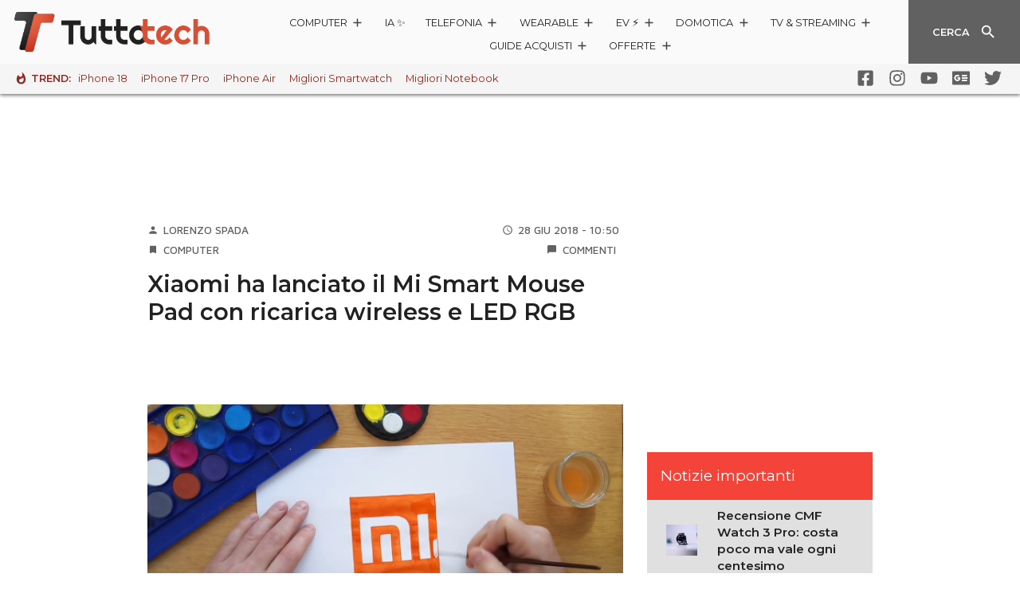

--- FILE ---
content_type: text/css
request_url: https://www.tuttotech.net/wp-content/themes/ta2021/static/css/articoli~black-friday~brand~cyber-monday~home~prezzi~prodotto~recensioni~schedatecnica.b16169e1.chunk.css
body_size: 935
content:
.card.device .card-body{font-family:"Montserrat",sans-serif}.card{position:relative;display:-webkit-flex;display:-moz-box;display:-ms-flexbox;display:flex;-webkit-flex-direction:column;-moz-box-orient:vertical;-moz-box-direction:normal;-ms-flex-direction:column;flex-direction:column;word-wrap:break-word;background-clip:border-box;border-radius:10px;background-color:#f5f5f5;box-shadow:0 10px 20px 0 rgba(0,0,0,.2)}.card.dark{overflow:hidden;border-radius:0}.card.dark:active:before,.card.dark:focus:before,.card.dark:hover:before{opacity:.5}.card.dark:before{content:"";display:block;position:absolute;z-index:1;pointer-events:none;background-image:-webkit-gradient(linear,left top,left bottom,from(rgba(0,0,0,.1)),to(rgba(0,0,0,.9)));background-image:-webkit-linear-gradient(top,rgba(0,0,0,.1),rgba(0,0,0,.9));background-image:-moz-linear-gradient(top,rgba(0,0,0,.1),rgba(0,0,0,.9));background-image:linear-gradient(180deg,rgba(0,0,0,.1),rgba(0,0,0,.9));top:0;left:0;right:-10px;bottom:-10px;-webkit-transition:opacity .3s ease-out;-o-transition:opacity ease-out .3s;-moz-transition:opacity ease-out .3s;transition:opacity .3s ease-out;opacity:1}.card.big .card-image{height:185px}.card.blob{padding-top:30px;background-color:rgba(0,0,0,0);box-shadow:none;overflow:visible}.card.blob .card-body{overflow:visible;padding-top:0;box-shadow:0 10px 20px 0 rgba(0,0,0,.2)}.card.blob .card-image{height:120px;margin-top:-30px;border-radius:10px;z-index:1;box-shadow:0 10px 20px 0 rgba(0,0,0,.2)}@media (min-width:768px){.card.blob .card-image{height:255px}}.card.device{min-width:0;height:auto!important}.card.device .card-image{height:130px}.card.device .card-body{height:60px}@media (max-width:1030px){.card.device .card-body{padding:.535rem}}.card.device .card-body .prezzo strong{font-size:.85rem;font-weight:600}.card.device .card-body .prezzo strong a{text-decoration:none;color:#212121;-webkit-transition:all .3s ease-out;-o-transition:all ease-out .3s;-moz-transition:all ease-out .3s;transition:all .3s ease-out}.card.device .card-body .prezzo strong a:active,.card.device .card-body .prezzo strong a:focus,.card.device .card-body .prezzo strong a:hover{text-decoration:none;color:#616161}.card.device .card-body .prezzo s{font-size:.6rem}@media (min-width:768px){.card.device.small .card-image{min-height:83px;height:83px}.card.device.small .card-body{height:46px}.card.device .card-image{height:185px}.card.device .card-body{height:75px}}.card.animation{-webkit-transition:-webkit-transform .3s ease-out;transition:-webkit-transform .3s ease-out;-o-transition:-o-transform .3s ease-out;-moz-transition:transform .3s ease-out,-moz-transform .3s ease-out;transition:transform .3s ease-out;transition:transform .3s ease-out,-webkit-transform .3s ease-out,-moz-transform .3s ease-out,-o-transform .3s ease-out}.card.animation:active,.card.animation:focus,.card.animation:hover{-webkit-transform:translateY(-.75rem);-moz-transform:translateY(-.75rem);-ms-transform:translateY(-.75rem);-o-transform:translateY(-.75rem);transform:translateY(-.75rem)}.card-body{border-radius:10px;background-image:-webkit-gradient(linear,left top,left bottom,from(#fff),to(#fff)),radial-gradient(circle at 25% 0,hsla(0,0%,98%,0),#fafafa);background-image:-webkit-linear-gradient(#fff,#fff),-webkit-radial-gradient(25% 0,circle,hsla(0,0%,98%,0),#fafafa);background-image:-moz-linear-gradient(#fff,#fff),-moz-radial-gradient(25% 0,circle,hsla(0,0%,98%,0),#fafafa);background-image:linear-gradient(#fff,#fff),radial-gradient(circle at 25% 0,hsla(0,0%,98%,0),#fafafa);box-shadow:0 -1px 5px 0 rgba(0,0,0,.2);padding:1.07rem;z-index:1;height:100%}.card-body.fixedheight{height:135px}.card-body.fixedheight .entry-meta{-webkit-flex-shrink:0;-ms-flex-negative:0;flex-shrink:0}.card-body.fixedheight .card-title{-webkit-flex-grow:1;-moz-box-flex:1;-ms-flex-positive:1;flex-grow:1}.card.big .card-body.fixedheight{height:156px}.card-body.overlay{height:auto;position:absolute;right:0;bottom:0;left:0;padding:1.07rem;background:rgba(0,0,0,0) none;box-shadow:none}.card-body.overlay .entry-meta,.card-body.overlay .entry-meta .material-icon{opacity:.8;-webkit-transition:opacity .3s ease-out;-o-transition:opacity .3s ease-out;-moz-transition:opacity .3s ease-out;transition:opacity .3s ease-out}.card-body.overlay .entry-meta .material-icon:active,.card-body.overlay .entry-meta .material-icon:focus,.card-body.overlay .entry-meta .material-icon:hover,.card-body.overlay .entry-meta:active,.card-body.overlay .entry-meta:focus,.card-body.overlay .entry-meta:hover{opacity:1}.card-body.overlay .entry-meta .material-icon,.card-body.overlay .entry-meta>.placeholder-item:first-child,.card-body.overlay .entry-meta>div:first-child{display:none}

--- FILE ---
content_type: text/css
request_url: https://www.tuttotech.net/wp-content/plugins/wp-autopost-offerte/static/widgetofferte2023.css?v=1.2
body_size: 1472
content:
/* Stili per la lista e gli elementi della lista */
.widofferte23-list {
    list-style-type: none; /* Rimuovi i puntini standard della lista */
    padding: 0;
    margin: 0;
}

.widofferte23-list li {
    border-radius: 10px;
    background-color: #f8f8f8; /* Sfondo leggero */
    padding: 15px;
    box-shadow: 0 4px 6px rgba(0, 0, 0, 0.1);
    box-sizing: border-box;
    transition: transform 0.3s;
    min-height: 170px;
    max-width: 48%;
    width: 48%;
    float: left;
    display: flex; /* Aggiunto Flexbox */
    align-items: center; /* Centra verticalmente gli elementi figli */
    margin: 8px 1% 8px 1%;
}

/* Stili di base */
.widofferte23-widget {
    border-radius: 10px;
    background-color: #f8f8f8; /* Sfondo leggero */
    padding: 15px;
    box-shadow: 0 4px 6px rgba(0, 0, 0, 0.1);
    box-sizing: border-box;
    transition: transform 0.3s;
    margin:10px;
    text-decoration:none;
}

.widofferte23-fullwidth {
    position:relative;
    border-radius: 10px;
    background-color: #f8f8f8; /* Sfondo leggero */
    padding: 15px;
    box-shadow: 0 4px 6px rgba(0, 0, 0, 0.1);
    box-sizing: border-box;
    transition: transform 0.3s;
    min-height:170px;
    max-width: 98%;
    width: 98%;
    display: flex; /* Aggiunto Flexbox */
    align-items: center; /* Centra verticalmente gli elementi figli */
    margin: 10px 1% 8px 1%;
}

.widofferte23-twocol {
    position:relative;
    border-radius: 10px;
    background-color: #f8f8f8; /* Sfondo leggero */
    padding: 15px;
    box-shadow: 0 4px 6px rgba(0, 0, 0, 0.1);
    box-sizing: border-box;
    transition: transform 0.3s;
    min-height:170px;
    max-width: 48%;
    width: 48%;
    float:left;
    display: flex; /* Aggiunto Flexbox */
    align-items: center; /* Centra verticalmente gli elementi figli */
    margin:8px 1% 8px 1%;
}

@media (min-width: 768px) {
.widofferte23-mini {
    max-width:75%!important;
    margin: 0 auto;
}
}

.widofferte23-fullwidth a:hover, .widofferte23-twocol a:hover {
        text-decoration:none;
}

.widofferte23-widget:hover {
    transform: translateY(-5px); /* Effetto "sollevamento" al passaggio del mouse */
}

.widofferte23-image {
    border-radius: 10px;
    width: 90%; /* Ridotta la larghezza per affiancare l'immagine alle informazioni */
    float: none; /* Rimuovi float */
    margin-right: 15px;
}

.widofferte23-info {
    width: 70%; /* Larghezza dell'area delle informazioni */
    float: left;
}

.widofferte23-description {
    font-size: 1em;
    color: #666;
    margin-top: 10px;
    text-decoration:none;
}

/* Clearfix per gestire il float */
.widofferte23-widget::after {
    content: "";
    display: table;
    clear: both;
}

.widofferte23-title {
    width: 100%;
    font-size: 16px;
    margin-bottom: 5px;
    text-align: center;
    color: #333; /* Colore scuro per il titolo */
    display: -webkit-box;
    -webkit-line-clamp: 2;
    -webkit-box-orient: vertical;
    overflow:hidden;
}
.widofferte23-title a{
    text-decoration:none!important;
}

.widofferte23-fullwidth .widofferte23-title{
    -webkit-line-clamp: 2!important;
}

.widofferte23-prices {
    text-align: center;
    margin-bottom: 10px;
    text-decoration:none;
}

.widofferte23-original-price {
    text-decoration: line-through;
    color: #aaa;
    margin-right: 10px;
    font-size: 18px;
}

.widofferte23-discounted-price {
    color: #e91e63;
    font-size: 20px;
    font-weight: bold;
}

.widofferte23-discount {
    display: block;
    text-align: center;
    margin-bottom: 10px;
    color: #4CAF50;
    font-size: 18px;
    font-weight: bold;
}

.button-container {
    display: flex;
    align-items: center;
    justify-content: space-between;
    max-width: 100%;
    width: 90%;
    margin: 0 auto;
    gap: 5px; /* Spazio tra i pulsanti social */
}

.widofferte23-button {
    flex: 1;
    background-color: #FF9900;
    color: white;
    text-align: center;
    padding: 10px 15px;
    border-radius: 25px;
    text-decoration: none;
    font-size: 1em;
    font-weight: bold;
    box-sizing: border-box;
    transition: background-color 0.3s;
}
.widofferte23-button, .widofferte23-button:hover{
    color:#fff;
    text-decoration:none!important;
}

.primeday-btn {
    background-color: #0074E4; /* Colore di sfondo dei pulsanti social */
    color: white;
    border: none;
    border-radius: 50%;
    width: 40px;
    height: 40px;
    display: flex;
    justify-content: center;
    align-items: center;
    cursor: pointer;
}

.primeday-btn-whatsapp {
    background-color: #25D366; /* Verde WhatsApp */
}

/* Stile specifico per il pulsante Telegram */
.primeday-btn-telegram {
    background-color: #0074E4; /* Blu Telegram */
}

.social-buttons {
    display: flex;
    gap: 5px;
}

@media (max-width: 768px) {
    .social-buttons {
        display: none !important;
    }
}

.primeday-btn img {
    width: 24px; /* Dimensione dell'icona all'interno del pulsante */
}

.widofferte23-button:hover {
    background-color: #ff7700; /* Sfumatura scura al passaggio del mouse */
    text-decoration:none;
}
.widofferte23-button a:hover{
    color:#fff;
    text-decoration:none;
}

.widofferte23-left-section {
    display: flex;
    align-items: center;
    width: 25%;
    left:5%;
}

.widofferte23-right-section {
    display: flex;
    flex-direction: column;
    justify-content: center;
    width: 70%;
}

/* Elemento per pulire il float */
.widofferte23-clear {
    clear: both;
    display: block;
    content: "";
}

@media (max-width: 768px) {
    .widofferte23-list li {
        max-width: 100%;
        width: 100%;
        float: none;
        margin: 12px 0; /* Aggiusta il margine per centrare gli elementi */
    }
    .widofferte23-twocol {
        max-width: 100%;
        width: 100%;
        display: inline-block;
        vertical-align: top;
    }
    .widofferte23-widget {
        max-width: 100%;
        width: 100%;
        overflow: hidden; /* Per gestire il float */
    }
    .widofferte23-image {
        width: 90%; 
        float: left;
        margin-right: 2%;
    }
    .widofferte23-left-section {
        width: 30%;
        float: left;
    }
    .widofferte23-right-section {
        width: 68%;
        float: left;
    }
    .widofferte23-info {
        width: 100%;
    }
    .widofferte23-button {
        display: block;
        margin: 10px 0 0; /* Aggiunto un margine in alto per separare il bottone dalle altre informazioni */
        width: 100%;
    }
.primeday-btn-whatsapp {
    top:4px;    
}

/* Stile specifico per il pulsante Telegram */
.primeday-btn-telegram {
    top:4px;
}

}

.wdp-ribbon-six{
    position:absolute;
    color:#fff;
    background: #0074E4;
    left: 50px;
    top: 15px;
    padding: 0px;
    height: 25px;
    width: 50px;
    text-align: center;
    vertical-align: middle;
    font-size:0.8em;
    line-height: 25px;
    border-radius:5px;
}

.wdp-ribbon-five{
    position:absolute;
    color:#fff;
    background: #FF9900;
    left: 10px;
    top: 10px;
    padding: 0px;
    height: 35px;
    width: 35px;
    text-align: center;
    vertical-align: middle;
    font-size:0.8em;
    line-height: 35px;
    border-radius:50%;
}

@media screen and (min-width: 1035px) and (max-width: 1366px) {
  .widofferte23-button {
    padding: 10px 6px!important;
  }
  .wdp-ribbon-six{
    display:none;
  }
}

--- FILE ---
content_type: text/css
request_url: https://www.tuttotech.net/wp-content/themes/ta2021/build/theme-378.chunk.b188b981ce3348d14569.css
body_size: 227
content:
.lightboxable{cursor:pointer}#lightbox{display:-webkit-box;display:-ms-flexbox;display:flex;-webkit-box-align:center;-ms-flex-align:center;align-items:center;-webkit-box-pack:center;-ms-flex-pack:center;justify-content:center;background-color:rgba(0,0,0,0.9);z-index:1000;opacity:0}#lightbox>img{width:100%;height:auto}@supports ((-o-object-fit: contain) or (object-fit: contain)){#lightbox>img{max-height:100%;-o-object-fit:contain;object-fit:contain;background-color:rgba(255,255,255,0.3)}}#lightbox>img.portrait{height:100%;width:auto}#lightbox.show{position:fixed;top:0;left:0;bottom:0;right:0;padding:2rem}@media (min-width: 768px){#lightbox.show{padding:3rem}}#lightbox.showing{-webkit-animation:lightbox-in 0.5s forwards;animation:lightbox-in 0.5s forwards}#lightbox.hiding{-webkit-animation:lightbox-out 0.5s forwards;animation:lightbox-out 0.5s forwards}@-webkit-keyframes lightbox-in{from{opacity:0}to{opacity:1}}@keyframes lightbox-in{from{opacity:0}to{opacity:1}}@-webkit-keyframes lightbox-out{from{opacity:1}to{opacity:0}}@keyframes lightbox-out{from{opacity:1}to{opacity:0}}



--- FILE ---
content_type: application/javascript; charset=UTF-8
request_url: https://www.tuttotech.net/wp-content/themes/ta2021/build/theme-931.chunk.274484ab57fb0936e01d.js
body_size: 161
content:
(self.webpackChunkta2021=self.webpackChunkta2021||[]).push([[931],{931:function(s,n,o){"use strict";o.r(n);var a=function(){function s(s){this.$container=s,this.$body=s.find(".collapse"),this.$btn=s.find(".panel-heading"),this.show=!1,this.$btn.on("click",this.onClick.bind(this))}return s.prototype.onClick=function(){var s=this,n=this.$body;if(this.show)n.height(0).removeClass("show").removeClass("collapse").addClass("collapsing").onTransitionEnd((function(){n.removeClass("collapsing").addClass("collapse"),s.show=!1}));else{var o=n.find(".panel-body").outerHeight()||0;n.height(o).removeClass("collapse").addClass("collapsing").onTransitionEnd((function(){n.removeClass("collapsing").addClass("collapse").addClass("show"),s.show=!0}))}},s}();n.default=a}}]);